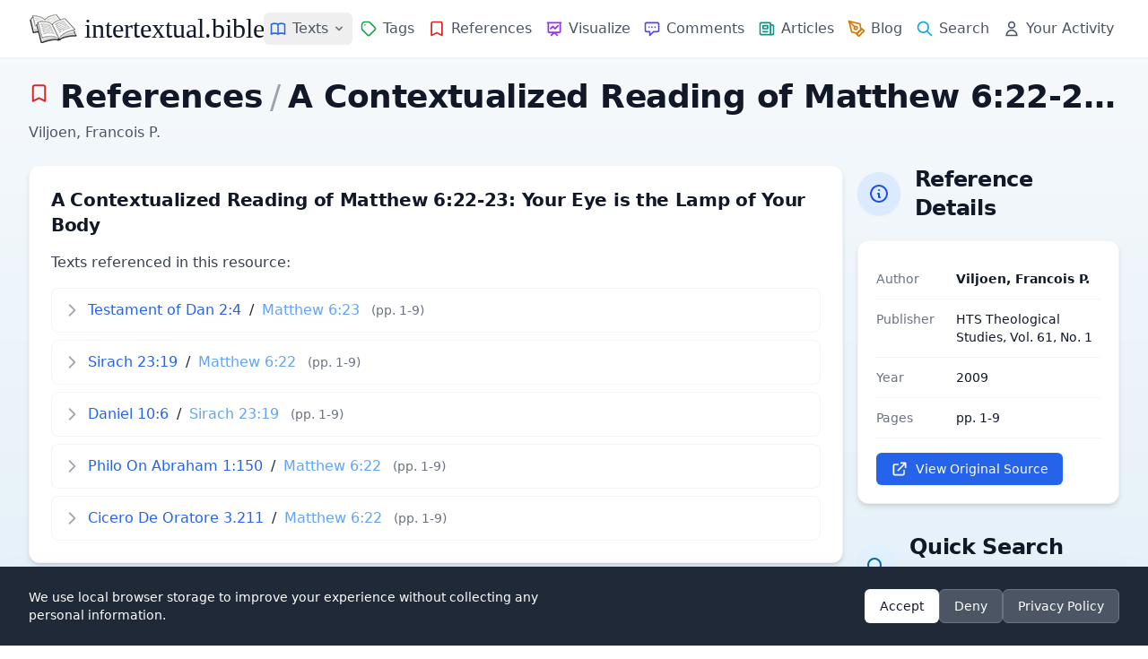

--- FILE ---
content_type: text/html
request_url: https://intertextual.bible/reference/a-contextualized-reading-of-matthew-622-23-your-eye-is-the-lamp-of-your-body
body_size: 10290
content:
<!DOCTYPE html>
<html lang="en">

<head>
    <meta charset="UTF-8">
            <script async src="https://www.googletagmanager.com/gtag/js?id=G-7SPJWS8CP8"></script>

        <script>
            window.dataLayer = window.dataLayer || [];

            function gtag() {
                dataLayer.push(arguments);
            }
            gtag('js', new Date());
            gtag('config', 'G-7SPJWS8CP8');
        </script>
    
    <!-- reference schema -->
<script type="application/ld+json">
{
  "@context": "https://schema.org",
  "@type": "Article",
  "@id": "https://intertextual.bible/index.php/reference/a-contextualized-reading-of-matthew-622-23-your-eye-is-the-lamp-of-your-body#article",
  "url": "https://intertextual.bible/index.php/reference/a-contextualized-reading-of-matthew-622-23-your-eye-is-the-lamp-of-your-body",
  "name": "A Contextualized Reading of Matthew 6:22-23: Your Eye is the Lamp of Your Body",
  "headline": "A Contextualized Reading of Matthew 6:22-23: Your Eye is the Lamp of Your Body",
  "author": {
    "@type": "Person",
    "name": "Viljoen, Francois P."
  },
  "publisher": {
    "@type": "Organization",
    "name": "HTS Theological Studies, Vol. 61, No. 1"
  },
  "datePublished": "2009-01-01",
  "isPartOf": {
    "@id": "https://intertextual.bible/#website"
  }
}
</script>
    
    <!-- website and organization schema -->
    <script type="application/ld+json" class="yoast-schema-graph">
        {
           "@context":"https://schema.org",
           "@graph":[
              {
                 "@type":"WebSite",
                 "@id":"https://intertextual.bible/#website",
                 "url":"https://intertextual.bible/",
                 "name":"intertextual.bible",
                 "description":"Exploring intertextuality and the literary relationships between the Hebrew Bible, Septuagint, Dead Sea Scrolls, Pseudepigrapha, Deuterocanon, Classical literature, New Testament, Targums, Rabbinic material, early Christian material, and related writings.",
                 "inLanguage":"en-US"
              },
              {
                 "@type":"WebPage",
                 "@id":"https://intertextual.bible/index.php/reference/a-contextualized-reading-of-matthew-622-23-your-eye-is-the-lamp-of-your-body#webpage",
                 "url":"https://intertextual.bible/index.php/reference/a-contextualized-reading-of-matthew-622-23-your-eye-is-the-lamp-of-your-body/",
                 "name":"intertextual.bible | A Contextualized Reading of Matthew 6:22-23: Your Eye is the Lamp of Your Body - Reference",
                 "isPartOf":{
                    "@id":"https://intertextual.bible/#website"
                 },
                 "description":"Biblical Intertextuality | A Contextualized Reading of Matthew 6:22-23: Your Eye is the Lamp of Your Body - Reference",
                 "inLanguage":"en-US",
                 "potentialAction":[
                    {
                       "@type":"ReadAction",
                       "target":[
                          "https://intertextual.bible/index.php/reference/a-contextualized-reading-of-matthew-622-23-your-eye-is-the-lamp-of-your-body/"
                       ]
                    }
                 ]
              }
           ]
        }
    </script>

    <script type="application/ld+json">
        {
          "@context" : "https://schema.org",
          "@type" : "Organization",
          "@id": "https://intertextual.bible/#organization",
          "name" : "intertextual.bible",
          "url" : "https://intertextual.bible",
          "logo": {
            "@type": "ImageObject",
            "url": "https://intertextual.bible/images/intertextual-bible-logo.png",
            "width": 60,
            "height": 60
          },
          "sameAs" : [
            "https://twitter.com/intertextbible",
            "https://www.facebook.com/people/intertextualbible/100087527915578/",
            "https://www.instagram.com/intertextual.bible/",
            "https://bsky.app/profile/intertextbible.bsky.social"
          ]
        }
    </script>

    <link rel="apple-touch-icon" sizes="57x57" href="/images/apple-icon-57x57.png">
    <link rel="apple-touch-icon" sizes="60x60" href="/images/apple-icon-60x60.png">
    <link rel="apple-touch-icon" sizes="72x72" href="/images/apple-icon-72x72.png">
    <link rel="apple-touch-icon" sizes="76x76" href="/images/apple-icon-76x76.png">
    <link rel="apple-touch-icon" sizes="114x114" href="/images/apple-icon-114x114.png">
    <link rel="apple-touch-icon" sizes="120x120" href="/images/apple-icon-120x120.png">
    <link rel="apple-touch-icon" sizes="144x144" href="/images/apple-icon-144x144.png">
    <link rel="apple-touch-icon" sizes="152x152" href="/images/apple-icon-152x152.png">
    <link rel="apple-touch-icon" sizes="180x180" href="/images/apple-icon-180x180.png">
    <link rel="icon" type="image/png" sizes="192x192" href="/images/android-icon-192x192.png">
    <link rel="icon" type="image/png" sizes="32x32" href="/images/favicon-32x32.png">
    <link rel="icon" type="image/png" sizes="96x96" href="/images/favicon-96x96.png">
    <link rel="icon" type="image/png" sizes="16x16" href="/images/favicon-16x16.png">
    <link rel="manifest" href="/manifest.json">

    <link rel="alternate" type="application/rss+xml" href="https://intertextual.bible/rss/intertexts" title="intertextual.bible">
    <link rel="alternate" type="application/rss+xml" href="https://intertextual.bible/rss/articles" title="intertextual.bible - Articles">

    
    <meta name="msapplication-TileColor" content="#ffffff">
    <meta name="msapplication-TileImage" content="/images/ms-icon-144x144.png">
    <meta name="theme-color" content="#ffffff">

    <!-- PWA meta tags -->
    <meta name="mobile-web-app-capable" content="yes">
    <meta name="apple-mobile-web-app-status-bar-style" content="black">
    <meta name="apple-mobile-web-app-title" content="Intertextual Bible">

    <meta name="description" content="Resource: A Contextualized Reading of Matthew 6:22-23: Your Eye is the Lamp of Your Body by Viljoen, Francois P.">
    <meta name="keywords" content="Intertextuality, Hebrew Bible, Septuagint, Dead Sea Scrolls, Pseudepigrapha, Deuterocanon, New Testament, Targum, Rabbinic, early Christian, Literature">
    <meta name="viewport" content="width=device-width, initial-scale=1.0, shrink-to-fit=no">
    <meta name="csrf-token" content="kadW4TuMUH6DgFfXbY2IYkGrVf3Pfw8pXCA6ONtx">
    <link rel="canonical" href="https://intertextual.bible/index.php/reference/a-contextualized-reading-of-matthew-622-23-your-eye-is-the-lamp-of-your-body">

    <!-- Page-specific Open Graph tags -->
        
        <!-- Open Graph / Facebook (defaults) -->
    <meta property="og:type" content="website">
    <meta property="og:url" content="https://intertextual.bible/index.php/reference/a-contextualized-reading-of-matthew-622-23-your-eye-is-the-lamp-of-your-body">
    <meta property="og:title" content="intertextual.bible | A Contextualized Reading of Matthew 6:22-23: Your Eye is the Lamp of Your Body - Reference">
    <meta property="og:description" content="Resource: A Contextualized Reading of Matthew 6:22-23: Your Eye is the Lamp of Your Body by Viljoen, Francois P.">
    <meta property="og:image" content="https://intertextual.bible/images/ms-icon-310x310.png">
    
    <!-- Twitter -->
    <meta property="twitter:card" content="summary">
    <meta property="twitter:url" content="https://intertextual.bible/index.php/reference/a-contextualized-reading-of-matthew-622-23-your-eye-is-the-lamp-of-your-body">
    <meta property="twitter:title" content="intertextual.bible | A Contextualized Reading of Matthew 6:22-23: Your Eye is the Lamp of Your Body - Reference">
    <meta property="twitter:description" content="Resource: A Contextualized Reading of Matthew 6:22-23: Your Eye is the Lamp of Your Body by Viljoen, Francois P.">
    <meta property="twitter:image" content="https://intertextual.bible/images/ms-icon-310x310.png">

    <title>intertextual.bible | A Contextualized Reading of Matthew 6:22-23: Your Eye is the Lamp of Your Body - Reference</title>

    <link rel="preload" as="style" href="https://intertextual.bible/build/assets/app-f91b1701.css" /><link rel="stylesheet" href="https://intertextual.bible/build/assets/app-f91b1701.css" />    
</head>

<body class="antialiased text-gray-800 min-h-screen flex flex-col">
    <div class="flex-grow flex flex-col">
        <!-- Header -->
        <header class="bg-white shadow-sm sticky top-0 z-50 rounded-none flex flex-col">
            
            <div class="w-full max-w-[1440px] mx-auto px-4 sm:px-6 lg:px-8">
                <div class="flex justify-between h-16">
                    <!-- Logo and brand -->
                    <div class="flex items-center">
                        <a href="/" class="flex-shrink-0 flex items-center hover:no-underline">
                            <img class="h-8 w-auto" src="https://intertextual.bible/images/intertextual-bible-logo.png" alt="Intertextual Bible" width="54" height="32">
                            <span class="ml-2 text-3xl text-gray-900 logo-text">intertextual.bible</span>
                        </a>
                    </div>

                    <div class="hidden md:flex items-center justify-end space-x-4 flex-1">
                        <!-- Navigation links -->
                        <nav class="flex md:space-x-0 lg:space-x-0 xl:space-x-0.5 items-center">
                            <!-- Texts Dropdown -->
                            <div class="relative">
                                <button type="button" id="desktop-texts-button" class="nav-link flex items-center hover:text-primary-600" title="Texts">
                                    <svg xmlns="http://www.w3.org/2000/svg" class="h-5 w-5 md:mr-0 xl:mr-1.5 text-blue-600" fill="none" viewBox="0 0 24 24" stroke="currentColor">
                                        <path stroke-linecap="round" stroke-linejoin="round" stroke-width="2" d="M12 6.253v13m0-13C10.832 5.477 9.246 5 7.5 5S4.168 5.477 3 6.253v13C4.168 18.477 5.754 18 7.5 18s3.332.477 4.5 1.253m0-13C13.168 5.477 14.754 5 16.5 5c1.747 0 3.332.477 4.5 1.253v13C19.832 18.477 18.247 18 16.5 18c-1.746 0-3.332.477-4.5 1.253" />
                                    </svg>
                                    <span class="hidden xl:inline">Texts</span>
                                    <svg id="desktop-texts-arrow" class="ml-1 h-4 w-4 text-gray-500" xmlns="http://www.w3.org/2000/svg" viewBox="0 0 20 20" fill="currentColor">
                                        <path fill-rule="evenodd" d="M5.293 7.293a1 1 0 011.414 0L10 10.586l3.293-3.293a1 1 0 111.414 1.414l-4 4a1 1 0 01-1.414 0l-4-4a1 1 0 010-1.414z" clip-rule="evenodd" />
                                    </svg>
                                </button>
                                
                                <!-- Dropdown menu -->
                                <div id="desktop-texts-dropdown" class="absolute left-0 mt-1 z-10 w-96 origin-top-left rounded-md bg-white shadow-lg ring-1 ring-black ring-opacity-5 focus:outline-none hidden">
                                    <div class="p-3 md:p-4 grid grid-cols-2 gap-1 md:gap-2">
                                        <a href="https://intertextual.bible/group/ancient-near-east" class="flex items-center text-gray-600 hover:text-primary-600 hover:bg-primary-50 px-3 py-2.5 text-sm rounded-md">
                                            <img src="https://intertextual.bible/images/ancient-near-east.svg" class="h-5 w-5 mr-2 text-blue-600" style="filter: invert(29%) sepia(93%) saturate(1424%) hue-rotate(201deg) brightness(95%) contrast(96%);" alt="Ancient Near East" loading="lazy">
                                            Ancient Near East
                                        </a>
                                        <a href="https://intertextual.bible/group/hebrew-bible" class="flex items-center text-gray-600 hover:text-primary-600 hover:bg-primary-50 px-3 py-2.5 text-sm rounded-md">
                                            <img src="https://intertextual.bible/images/hebrew-bible.svg" class="h-5 w-5 mr-2 text-blue-600" style="filter: invert(29%) sepia(93%) saturate(1424%) hue-rotate(201deg) brightness(95%) contrast(96%);" alt="Hebrew Bible" loading="lazy">
                                            Hebrew Bible
                                        </a>
                                        <a href="https://intertextual.bible/group/samaritan" class="flex items-center text-gray-600 hover:text-primary-600 hover:bg-primary-50 px-3 py-2.5 text-sm rounded-md">
                                            <img src="https://intertextual.bible/images/samaritan.svg" class="h-5 w-5 mr-2 text-blue-600" style="filter: invert(29%) sepia(93%) saturate(1424%) hue-rotate(201deg) brightness(95%) contrast(96%);" alt="Samaritan" loading="lazy">
                                            Samaritan
                                        </a>
                                        <a href="https://intertextual.bible/group/septuagint" class="flex items-center text-gray-600 hover:text-primary-600 hover:bg-primary-50 px-3 py-2.5 text-sm rounded-md">
                                            <img src="https://intertextual.bible/images/septuagint.svg" class="h-6 w-6 mr-2 -ml-0.5 text-blue-600" style="filter: invert(29%) sepia(93%) saturate(1424%) hue-rotate(201deg) brightness(95%) contrast(96%);" alt="Septuagint" loading="lazy">
                                            Septuagint
                                        </a>
                                        <a href="https://intertextual.bible/group/dead-sea-scrolls" class="flex items-center text-gray-600 hover:text-primary-600 hover:bg-primary-50 px-3 py-2.5 text-sm rounded-md">
                                            <svg xmlns="http://www.w3.org/2000/svg" class="h-5 w-5 mr-2 text-blue-600" fill="none" viewBox="0 0 24 24" stroke="currentColor">
                                                <path stroke-linecap="round" stroke-linejoin="round" stroke-width="2" d="M8 5v14a1 1 0 001 1h6a1 1 0 001-1V5a1 1 0 00-1-1h-1M8 5a1 1 0 011-1h1m0 0V2m0 2h4a1 1 0 011 1v1M8 5h1M7 19h10M12 5v4M10 9h4" />
                                            </svg>
                                            Dead Sea Scrolls
                                        </a>
                                        <a href="https://intertextual.bible/group/deuterocanon" class="flex items-center text-gray-600 hover:text-primary-600 hover:bg-primary-50 px-3 py-2.5 text-sm rounded-md">
                                            <img src="https://intertextual.bible/images/deuterocanon.svg" class="h-5 w-5 mr-2 text-blue-600" style="filter: invert(29%) sepia(93%) saturate(1424%) hue-rotate(201deg) brightness(95%) contrast(96%);" alt="Deuterocanon" loading="lazy">
                                            Deuterocanon
                                        </a>
                                        <a href="https://intertextual.bible/group/pseudepigrapha" class="flex items-center text-gray-600 hover:text-primary-600 hover:bg-primary-50 px-3 py-2.5 text-sm rounded-md">
                                            <svg xmlns="http://www.w3.org/2000/svg" class="h-5 w-5 mr-2 text-blue-600" fill="none" viewBox="0 0 24 24" stroke="currentColor">
                                                <path stroke-linecap="round" stroke-linejoin="round" stroke-width="2" d="M8 14v3m4-3v3m4-3v3M3 21h18M3 10h18M3 7l9-4 9 4M4 10h16v11H4V10z" />
                                            </svg>
                                            Pseudepigrapha
                                        </a>
                                        <a href="https://intertextual.bible/group/classical" class="flex items-center text-gray-600 hover:text-primary-600 hover:bg-primary-50 px-3 py-2.5 text-sm rounded-md">
                                            <img src="https://intertextual.bible/images/classical.svg" class="h-5 w-5 mr-2 text-blue-600" style="filter: invert(29%) sepia(93%) saturate(1424%) hue-rotate(201deg) brightness(95%) contrast(96%);" alt="Classical" loading="lazy">
                                            Classical
                                        </a>
                                        <a href="https://intertextual.bible/group/new-testament" class="flex items-center text-gray-600 hover:text-primary-600 hover:bg-primary-50 px-3 py-2.5 text-sm rounded-md">
                                            <svg xmlns="http://www.w3.org/2000/svg" class="h-5 w-5 mr-2 text-blue-600" fill="none" viewBox="0 0 24 24" stroke="currentColor">
                                                <path stroke-linecap="round" stroke-linejoin="round" stroke-width="2" d="M12 4v16M8 8h8" />
                                            </svg>
                                            New Testament
                                        </a>
                                        <a href="https://intertextual.bible/group/targum" class="flex items-center text-gray-600 hover:text-primary-600 hover:bg-primary-50 px-3 py-2.5 text-sm rounded-md">
                                            <img src="https://intertextual.bible/images/targum.svg" class="h-5 w-5 mr-2 text-blue-600" style="filter: invert(29%) sepia(93%) saturate(1424%) hue-rotate(201deg) brightness(95%) contrast(96%);" alt="Targum" loading="lazy">
                                            Targum
                                        </a>
                                        <a href="https://intertextual.bible/group/early-christian" class="flex items-center text-gray-600 hover:text-primary-600 hover:bg-primary-50 px-3 py-2.5 text-sm rounded-md">
                                            <img src="https://intertextual.bible/images/patristic.svg" class="h-5 w-5 mr-2 text-blue-600" style="filter: invert(29%) sepia(93%) saturate(1424%) hue-rotate(201deg) brightness(95%) contrast(96%);" alt="Early Christian" loading="lazy">
                                            Early Christian
                                        </a>
                                        <a href="https://intertextual.bible/group/rabbinic" class="flex items-center text-gray-600 hover:text-primary-600 hover:bg-primary-50 px-3 py-2.5 text-sm rounded-md">
                                            <img src="https://intertextual.bible/images/rabbinic.svg" class="h-5 w-5 mr-2 text-blue-600" style="filter: invert(29%) sepia(93%) saturate(1424%) hue-rotate(201deg) brightness(95%) contrast(96%);" alt="Rabbinic" loading="lazy">
                                            Rabbinic
                                        </a>
                                    </div>
                                </div>
                            </div>
                            
                            <a href="https://intertextual.bible/tags" class="nav-link flex items-center " title="Tags">
                                <svg xmlns="http://www.w3.org/2000/svg" class="h-5 w-5 md:mr-0 xl:mr-1.5 text-green-600" fill="none" viewBox="0 0 24 24" stroke="currentColor">
                                    <path stroke-linecap="round" stroke-linejoin="round" stroke-width="2" d="M7 7h.01M7 3h5c.512 0 1.024.195 1.414.586l7 7a2 2 0 010 2.828l-7 7a2 2 0 01-2.828 0l-7-7A1.994 1.994 0 013 12V7a4 4 0 014-4z" />
                                </svg>
                                <span class="hidden xl:inline">Tags</span>
                            </a>
                            <a href="https://intertextual.bible/references/title" class="nav-link flex items-center " title="References">
                                <svg xmlns="http://www.w3.org/2000/svg" class="h-5 w-5 md:mr-0 xl:mr-1.5 text-red-600" fill="none" viewBox="0 0 24 24" stroke="currentColor">
                                    <path stroke-linecap="round" stroke-linejoin="round" stroke-width="2" d="M5 5a2 2 0 012-2h10a2 2 0 012 2v16l-7-3.5L5 21V5z" />
                                </svg>
                                <span class="hidden xl:inline">References</span>
                            </a>
                            <a href="https://intertextual.bible/visualization" class="nav-link flex items-center " title="Visualize">
                                <svg xmlns="http://www.w3.org/2000/svg" class="h-5 w-5 md:mr-0 xl:mr-1.5 text-purple-600" fill="none" viewBox="0 0 24 24" stroke="currentColor">
                                    <path stroke-linecap="round" stroke-linejoin="round" stroke-width="2" d="M7 12l3-3 3 3 4-4M8 21l4-4 4 4M3 4h18M4 4h16v12a1 1 0 01-1 1H5a1 1 0 01-1-1V4z" />
                                </svg>
                                <span class="hidden xl:inline">Visualize</span>
                            </a>
                            <a href="https://intertextual.bible/comments" class="nav-link flex items-center " title="Comments">
                                <svg xmlns="http://www.w3.org/2000/svg" class="h-5 w-5 md:mr-0 xl:mr-1.5 text-indigo-600" fill="none" viewBox="0 0 24 24" stroke="currentColor">
                                    <path stroke-linecap="round" stroke-linejoin="round" stroke-width="2" d="M8 10h.01M12 10h.01M16 10h.01M9 16H5a2 2 0 01-2-2V6a2 2 0 012-2h14a2 2 0 012 2v8a2 2 0 01-2 2h-5l-5 5v-5z" />
                                </svg>
                                <span class="hidden xl:inline">Comments</span>
                            </a>
                            <a href="https://intertextual.bible/articles" class="nav-link flex items-center " title="Articles">
                                <svg xmlns="http://www.w3.org/2000/svg" class="h-5 w-5 md:mr-0 xl:mr-1.5 text-teal-600" fill="none" viewBox="0 0 24 24" stroke="currentColor">
                                    <path stroke-linecap="round" stroke-linejoin="round" stroke-width="2" d="M19 20H5a2 2 0 01-2-2V6a2 2 0 012-2h10a2 2 0 012 2v1m2 13a2 2 0 01-2-2V7m2 13a2 2 0 002-2V9a2 2 0 00-2-2h-2m-4-3H9M7 16h6M7 8h6v4H7V8z" />
                                </svg>
                                <span class="hidden xl:inline">Articles</span>
                            </a>
                            <a href="https://intertextualbible.substack.com" target="_blank" class="nav-link flex items-center" title="Blog">
                                <svg xmlns="http://www.w3.org/2000/svg" class="h-5 w-5 md:mr-0 xl:mr-1.5 text-amber-600" fill="none" viewBox="0 0 24 24" stroke="currentColor" stroke-width="2" stroke-linecap="round" stroke-linejoin="round">
                                  <path d="M12 19l7-7 3 3-7 7-3-3z"/>
                                  <path d="M18 13l-1.5-7.5L2 2l3.5 14.5L13 18l5-5z"/>
                                  <path d="M2 2l7.586 7.586"/>
                                  <circle cx="11" cy="11" r="2"/>
                                </svg>
                                <span class="hidden xl:inline">Blog</span>
                            </a>
                            <a href="https://intertextual.bible/search" class="nav-link flex items-center " title="Search">
                                <svg xmlns="http://www.w3.org/2000/svg" class="h-5 w-5 md:mr-0 xl:mr-1.5 text-primary-500" fill="none" viewBox="0 0 24 24" stroke="currentColor">
                                    <path stroke-linecap="round" stroke-linejoin="round" stroke-width="2" d="M21 21l-6-6m2-5a7 7 0 11-14 0 7 7 0 0114 0z" />
                                </svg>
                                <span class="hidden xl:inline">Search</span>
                            </a>
                            <a href="https://intertextual.bible/your-activity" class="nav-link flex items-center " title="Your Activity">
                                <svg xmlns="http://www.w3.org/2000/svg" class="h-5 w-5 md:mr-0 xl:mr-1.5 text-gray-600" fill="none" viewBox="0 0 24 24" stroke="currentColor">
                                    <path stroke-linecap="round" stroke-linejoin="round" stroke-width="2" d="M16 7a4 4 0 11-8 0 4 4 0 018 0zM12 14a7 7 0 00-7 7h14a7 7 0 00-7-7z" />
                                </svg>
                                <span class="hidden xl:inline whitespace-nowrap">Your Activity</span>
                            </a>
                        </nav>
                    </div>

                    <!-- Mobile menu button -->
                    <div class="flex items-center md:hidden">
                        <button type="button" id="mobile-menu-button"
                            class="inline-flex items-center justify-center p-2 rounded-md text-gray-500 hover:text-gray-700 hover:bg-gray-100 focus:outline-none"
                            aria-controls="mobile-menu" aria-expanded="false">
                            <span class="sr-only">Open main menu</span>
                            <svg xmlns="http://www.w3.org/2000/svg" class="h-6 w-6" fill="none" viewBox="0 0 24 24" stroke="currentColor">
                                <path stroke-linecap="round" stroke-linejoin="round" stroke-width="2" d="M4 6h16M4 12h16M4 18h16" />
                            </svg>
                        </button>
                    </div>
                </div>
            </div>

            <!-- Mobile menu, show/hide based on menu state -->
            <div class="hidden md:hidden" id="mobile-menu">
                <div class="pt-2 pb-3 space-y-1 px-4">
                    <a href="https://intertextual.bible/texts" class="nav-link block ">
                        <svg xmlns="http://www.w3.org/2000/svg" class="h-5 w-5 inline mr-2 text-blue-600" fill="none" viewBox="0 0 24 24" stroke="currentColor">
                            <path stroke-linecap="round" stroke-linejoin="round" stroke-width="2" d="M12 6.253v13m0-13C10.832 5.477 9.246 5 7.5 5S4.168 5.477 3 6.253v13C4.168 18.477 5.754 18 7.5 18s3.332.477 4.5 1.253m0-13C13.168 5.477 14.754 5 16.5 5c1.747 0 3.332.477 4.5 1.253v13C19.832 18.477 18.247 18 16.5 18c-1.746 0-3.332.477-4.5 1.253" />
                        </svg>
                        Texts
                    </a>
                    
                    <a href="https://intertextual.bible/tags" class="nav-link block ">
                        <svg xmlns="http://www.w3.org/2000/svg" class="h-5 w-5 inline mr-2 text-green-600" fill="none" viewBox="0 0 24 24" stroke="currentColor">
                            <path stroke-linecap="round" stroke-linejoin="round" stroke-width="2" d="M7 7h.01M7 3h5c.512 0 1.024.195 1.414.586l7 7a2 2 0 010 2.828l-7 7a2 2 0 01-2.828 0l-7-7A1.994 1.994 0 013 12V7a4 4 0 014-4z" />
                        </svg>
                        Tags
                    </a>
                    <a href="https://intertextual.bible/references/title" class="nav-link block ">
                        <svg xmlns="http://www.w3.org/2000/svg" class="h-5 w-5 inline mr-2 text-red-600" fill="none" viewBox="0 0 24 24" stroke="currentColor">
                            <path stroke-linecap="round" stroke-linejoin="round" stroke-width="2" d="M5 5a2 2 0 012-2h10a2 2 0 012 2v16l-7-3.5L5 21V5z" />
                        </svg>
                        References
                    </a>
                    <a href="https://intertextual.bible/visualization" class="nav-link block ">
                        <svg xmlns="http://www.w3.org/2000/svg" class="h-5 w-5 inline mr-2 text-purple-600" fill="none" viewBox="0 0 24 24" stroke="currentColor">
                            <path stroke-linecap="round" stroke-linejoin="round" stroke-width="2" d="M7 12l3-3 3 3 4-4M8 21l4-4 4 4M3 4h18M4 4h16v12a1 1 0 01-1 1H5a1 1 0 01-1-1V4z" />
                        </svg>
                        Visualize
                    </a>
                    <a href="https://intertextual.bible/comments" class="nav-link block ">
                        <svg xmlns="http://www.w3.org/2000/svg" class="h-5 w-5 inline mr-2 text-indigo-600" fill="none" viewBox="0 0 24 24" stroke="currentColor">
                            <path stroke-linecap="round" stroke-linejoin="round" stroke-width="2" d="M8 10h.01M12 10h.01M16 10h.01M9 16H5a2 2 0 01-2-2V6a2 2 0 012-2h14a2 2 0 012 2v8a2 2 0 01-2 2h-5l-5 5v-5z" />
                        </svg>
                        Comments
                    </a>
                    <a href="https://intertextual.bible/articles" class="nav-link block ">
                        <svg xmlns="http://www.w3.org/2000/svg" class="h-5 w-5 inline mr-2 text-teal-600" fill="none" viewBox="0 0 24 24" stroke="currentColor">
                            <path stroke-linecap="round" stroke-linejoin="round" stroke-width="2" d="M19 20H5a2 2 0 01-2-2V6a2 2 0 012-2h10a2 2 0 012 2v1m2 13a2 2 0 01-2-2V7m2 13a2 2 0 002-2V9a2 2 0 00-2-2h-2m-4-3H9M7 16h6M7 8h6v4H7V8z" />
                        </svg>
                        Articles
                    </a>
                    <a href="https://intertextualbible.substack.com" target="_blank" class="nav-link block">
                        <svg xmlns="http://www.w3.org/2000/svg" class="h-5 w-5 inline mr-2 text-amber-600" fill="none" viewBox="0 0 24 24" stroke="currentColor" stroke-width="2" stroke-linecap="round" stroke-linejoin="round">
                          <path d="M12 19l7-7 3 3-7 7-3-3z"/>
                          <path d="M18 13l-1.5-7.5L2 2l3.5 14.5L13 18l5-5z"/>
                          <path d="M2 2l7.586 7.586"/>
                          <circle cx="11" cy="11" r="2"/>
                        </svg>
                        Blog
                    </a>

                    <a href="https://intertextual.bible/search" class="nav-link block ">
                        <svg xmlns="http://www.w3.org/2000/svg" class="h-5 w-5 inline mr-2 text-primary-500" fill="none" viewBox="0 0 24 24" stroke="currentColor">
                            <path stroke-linecap="round" stroke-linejoin="round" stroke-width="2" d="M21 21l-6-6m2-5a7 7 0 11-14 0 7 7 0 0114 0z" />
                        </svg>
                        Search
                    </a>
                    <a href="https://intertextual.bible/your-activity" class="nav-link block ">
                        <svg xmlns="http://www.w3.org/2000/svg" class="h-5 w-5 inline mr-2 text-gray-600" fill="none" viewBox="0 0 24 24" stroke="currentColor">
                            <path stroke-linecap="round" stroke-linejoin="round" stroke-width="2" d="M16 7a4 4 0 11-8 0 4 4 0 018 0zM12 14a7 7 0 00-7 7h14a7 7 0 00-7-7z" />
                        </svg>
                        Your Activity
                    </a>
                </div>
            </div>
        </header>

        <!-- Main content -->
        <main class="flex-grow w-full max-w-[1440px] mx-auto px-4 sm:px-6 lg:px-8 py-6">
            <div class="w-full">
    <!-- Page Header -->
    <div class="mb-6">
        <div class="flex items-baseline mb-2">
            <svg xmlns="http://www.w3.org/2000/svg" class="h-8 w-8 mr-3 text-red-600" fill="none" viewBox="0 0 24 24" stroke="currentColor">
                <path stroke-linecap="round" stroke-linejoin="round" stroke-width="2" d="M5 5a2 2 0 012-2h10a2 2 0 012 2v16l-7-3.5L5 21V5z" />
            </svg>
            <a href="/references" class="text-3xl md:text-4xl font-bold text-gray-900 hover:text-red-700">
                References
            </a>
            <span class="mx-2 text-3xl md:text-4xl flex-shrink-0 text-gray-400">/</span>
            <h1 class="text-3xl md:text-4xl font-bold text-gray-900 truncate overflow-hidden">
                                    A Contextualized Reading of Matthew 6:22-23: Your Eye is the...
                            </h1>
        </div>
        <p class="text-gray-600">Viljoen, Francois P.</p>
    </div>
    
    <!-- Content Grid -->
    <div class="grid grid-cols-1 lg:grid-cols-4 gap-4 md:gap-4 mb-8 md:mb-10">
        <!-- Main Column - spans 3 columns on large screens -->
        <div class="lg:col-span-3">
                        
            <!-- Main Card -->
            <div class="bg-white shadow-md rounded-xl p-6 border border-gray-100">
                <h2 class="text-xl font-bold text-gray-900 mb-4">A Contextualized Reading of Matthew 6:22-23: Your Eye is the Lamp of Your Body</h2>
                <p class="text-gray-700 font-medium mb-4">Texts referenced in this resource:</p>

                <div class="space-y-2">
                                            <div class="p-3 border border-gray-100 rounded-lg hover:border-blue-200 hover:bg-blue-50 transition duration-300">
                            <a href="/text/testament-of-dan-2.4-matthew-6.23" class="flex">
                                <svg xmlns="http://www.w3.org/2000/svg" class="h-5 w-5 text-gray-400 mr-2 mt-0.5 flex-shrink-0" fill="none" viewBox="0 0 24 24" stroke="currentColor">
                                    <path stroke-linecap="round" stroke-linejoin="round" stroke-width="2" d="M9 5l7 7-7 7" />
                                </svg>
                                <div>
                                    <span class="text-blue-600 hover:underline">
                                                                                    <span class="text-blue-600">
                                                Testament of Dan 2:4
                                            </span>
                                                                                            <span class="text-gray-800 mx-1">/</span>
                                                                                                                                <span class="text-blue-400">
                                                Matthew 6:23
                                            </span>
                                                                                                                        </span>
                                                                            <span class="text-sm text-gray-500 ml-2">
                                            (pp. 1-9)
                                        </span>
                                                                    </div>
                            </a>
                        </div>
                                            <div class="p-3 border border-gray-100 rounded-lg hover:border-blue-200 hover:bg-blue-50 transition duration-300">
                            <a href="/text/sirach-23.19-matthew-6.22" class="flex">
                                <svg xmlns="http://www.w3.org/2000/svg" class="h-5 w-5 text-gray-400 mr-2 mt-0.5 flex-shrink-0" fill="none" viewBox="0 0 24 24" stroke="currentColor">
                                    <path stroke-linecap="round" stroke-linejoin="round" stroke-width="2" d="M9 5l7 7-7 7" />
                                </svg>
                                <div>
                                    <span class="text-blue-600 hover:underline">
                                                                                    <span class="text-blue-600">
                                                Sirach 23:19
                                            </span>
                                                                                            <span class="text-gray-800 mx-1">/</span>
                                                                                                                                <span class="text-blue-400">
                                                Matthew 6:22
                                            </span>
                                                                                                                        </span>
                                                                            <span class="text-sm text-gray-500 ml-2">
                                            (pp. 1-9)
                                        </span>
                                                                    </div>
                            </a>
                        </div>
                                            <div class="p-3 border border-gray-100 rounded-lg hover:border-blue-200 hover:bg-blue-50 transition duration-300">
                            <a href="/text/daniel-10.6-sirach-23.19" class="flex">
                                <svg xmlns="http://www.w3.org/2000/svg" class="h-5 w-5 text-gray-400 mr-2 mt-0.5 flex-shrink-0" fill="none" viewBox="0 0 24 24" stroke="currentColor">
                                    <path stroke-linecap="round" stroke-linejoin="round" stroke-width="2" d="M9 5l7 7-7 7" />
                                </svg>
                                <div>
                                    <span class="text-blue-600 hover:underline">
                                                                                    <span class="text-blue-600">
                                                Daniel 10:6
                                            </span>
                                                                                            <span class="text-gray-800 mx-1">/</span>
                                                                                                                                <span class="text-blue-400">
                                                Sirach 23:19
                                            </span>
                                                                                                                        </span>
                                                                            <span class="text-sm text-gray-500 ml-2">
                                            (pp. 1-9)
                                        </span>
                                                                    </div>
                            </a>
                        </div>
                                            <div class="p-3 border border-gray-100 rounded-lg hover:border-blue-200 hover:bg-blue-50 transition duration-300">
                            <a href="/text/philo-on-abraham-1.150-matthew-6.22" class="flex">
                                <svg xmlns="http://www.w3.org/2000/svg" class="h-5 w-5 text-gray-400 mr-2 mt-0.5 flex-shrink-0" fill="none" viewBox="0 0 24 24" stroke="currentColor">
                                    <path stroke-linecap="round" stroke-linejoin="round" stroke-width="2" d="M9 5l7 7-7 7" />
                                </svg>
                                <div>
                                    <span class="text-blue-600 hover:underline">
                                                                                    <span class="text-blue-600">
                                                Philo On Abraham 1:150
                                            </span>
                                                                                            <span class="text-gray-800 mx-1">/</span>
                                                                                                                                <span class="text-blue-400">
                                                Matthew 6:22
                                            </span>
                                                                                                                        </span>
                                                                            <span class="text-sm text-gray-500 ml-2">
                                            (pp. 1-9)
                                        </span>
                                                                    </div>
                            </a>
                        </div>
                                            <div class="p-3 border border-gray-100 rounded-lg hover:border-blue-200 hover:bg-blue-50 transition duration-300">
                            <a href="/text/cicero-de-oratore-matthew-6.22" class="flex">
                                <svg xmlns="http://www.w3.org/2000/svg" class="h-5 w-5 text-gray-400 mr-2 mt-0.5 flex-shrink-0" fill="none" viewBox="0 0 24 24" stroke="currentColor">
                                    <path stroke-linecap="round" stroke-linejoin="round" stroke-width="2" d="M9 5l7 7-7 7" />
                                </svg>
                                <div>
                                    <span class="text-blue-600 hover:underline">
                                                                                    <span class="text-blue-600">
                                                Cicero De Oratore 3.211
                                            </span>
                                                                                            <span class="text-gray-800 mx-1">/</span>
                                                                                                                                <span class="text-blue-400">
                                                Matthew 6:22
                                            </span>
                                                                                                                        </span>
                                                                            <span class="text-sm text-gray-500 ml-2">
                                            (pp. 1-9)
                                        </span>
                                                                    </div>
                            </a>
                        </div>
                                    </div>
            </div>
        </div>
        
        <!-- Sidebar Column -->
        <div class="space-y-6 md:space-y-8">
            <!-- Reference Details Section -->
            <section>
                <div class="flex items-center mb-3 md:mb-5">
                    <span class="inline-flex items-center justify-center w-10 h-10 md:w-12 md:h-12 rounded-full bg-blue-100 text-blue-700 mr-3 md:mr-4 shadow-sm">
                        <svg xmlns="http://www.w3.org/2000/svg" class="h-6 w-6" fill="none" viewBox="0 0 24 24" stroke="currentColor">
                            <path stroke-linecap="round" stroke-linejoin="round" stroke-width="2" d="M13 16h-1v-4h-1m1-4h.01M21 12a9 9 0 11-18 0 9 9 0 0118 0z" />
                        </svg>
                    </span>
                    <div>
                        <h2 class="text-2xl font-bold text-gray-900">Reference Details</h2>
                    </div>
                </div>
                
                <div class="bg-white rounded-xl shadow-md overflow-hidden border border-gray-100">
                    <div class="p-4 md:p-5">
                        <dl class="divide-y divide-gray-100">
                            <div class="py-3 sm:grid sm:grid-cols-3 sm:gap-4">
                                <dt class="text-sm font-medium text-gray-500">Author</dt>
                                <dd class="mt-1 text-sm font-semibold text-gray-900 sm:col-span-2 sm:mt-0">Viljoen, Francois P.</dd>
                            </div>
                            <div class="py-3 sm:grid sm:grid-cols-3 sm:gap-4">
                                <dt class="text-sm font-medium text-gray-500">Publisher</dt>
                                <dd class="mt-1 text-sm text-gray-900 sm:col-span-2 sm:mt-0">HTS Theological Studies, Vol. 61, No. 1</dd>
                            </div>
                            <div class="py-3 sm:grid sm:grid-cols-3 sm:gap-4">
                                <dt class="text-sm font-medium text-gray-500">Year</dt>
                                <dd class="mt-1 text-sm text-gray-900 sm:col-span-2 sm:mt-0">2009</dd>
                            </div>
                                                        <div class="py-3 sm:grid sm:grid-cols-3 sm:gap-4">
                                <dt class="text-sm font-medium text-gray-500">Pages</dt>
                                <dd class="mt-1 text-sm text-gray-900 sm:col-span-2 sm:mt-0">pp. 1-9</dd>
                            </div>
                                                                                    <div class="pt-4 border-t border-gray-100">
                                <a target="_blank" href="http://www.scielo.org.za/scielo.php?script=sci_arttext&amp;pid=S0259-94222009000100023" 
                                   class="inline-flex items-center px-4 py-2 bg-blue-600 hover:bg-blue-800 text-white hover:text-white rounded-md text-sm font-medium shadow-sm transition duration-300"
                                   aria-label="View original reference source (opens in new window)">
                                    <svg xmlns="http://www.w3.org/2000/svg" class="h-5 w-5 mr-2" fill="none" viewBox="0 0 24 24" stroke="currentColor">
                                        <path stroke-linecap="round" stroke-linejoin="round" stroke-width="2" d="M10 6H6a2 2 0 00-2 2v10a2 2 0 002 2h10a2 2 0 002-2v-4M14 4h6m0 0v6m0-6L10 14" />
                                    </svg>
                                    View Original Source
                                </a>
                            </div>
                                                    </dl>
                    </div>
                </div>
            </section>
            
            <!-- Quick Search Section -->
            <section>
    <div class="flex items-center mb-3 md:mb-5">
        <span class="inline-flex items-center justify-center w-10 h-10 md:w-12 md:h-12 rounded-full bg-primary-100 text-primary-700 mr-3 md:mr-4 shadow-sm">
            <svg xmlns="http://www.w3.org/2000/svg" class="h-6 w-6" fill="none" viewBox="0 0 24 24" stroke="currentColor">
                <path stroke-linecap="round" stroke-linejoin="round" stroke-width="2" d="M21 21l-6-6m2-5a7 7 0 11-14 0 7 7 0 0114 0z" />
            </svg>
        </span>
        <div>
            <h2 class="text-2xl font-bold text-gray-900">Quick Search</h2>
            <p class="text-gray-600 text-sm mt-1">Find connections by text or reference</p>
        </div>
    </div>
    
    <div class="bg-white rounded-xl shadow-md overflow-hidden border border-gray-100 p-4">
        <div class="mb-4">
            <form method="post" action="https://intertextual.bible/search">
                <input type="hidden" name="_token" value="kadW4TuMUH6DgFfXbY2IYkGrVf3Pfw8pXCA6ONtx" autocomplete="off">                <div class="relative">
                    <input type="text" name="search" placeholder="Search..." 
                        class="w-full px-4 py-2.5 pl-10 bg-primary-50 border-2 border-primary-200 rounded-lg text-gray-800 focus:outline-none focus:ring-2 focus:ring-primary-500 focus:border-primary-300 transition duration-150" 
                        aria-label="Search intertextual references"
                        value=""
                        autocomplete="off">
                    <div class="absolute inset-y-0 left-0 pl-3 flex items-center pointer-events-none">
                        <svg xmlns="http://www.w3.org/2000/svg" class="h-5 w-5 text-primary-500" viewBox="0 0 20 20" fill="currentColor">
                            <path fill-rule="evenodd" d="M8 4a4 4 0 100 8a4 4 0 000-8zM2 8a6 6 0 1110.89 3.476l4.817 4.817a1 1 0 01-1.414 1.414l-4.816-4.816A6 6 0 012 8z" clip-rule="evenodd" />
                        </svg>
                    </div>
                </div>
                <div class="mt-3">
                    <button type="submit" class="w-full px-4 py-2 bg-primary-600 hover:bg-primary-700 text-white font-medium rounded-lg shadow-sm transition duration-150 flex items-center justify-center">
                        <svg xmlns="http://www.w3.org/2000/svg" class="h-5 w-5 mr-2" fill="none" viewBox="0 0 24 24" stroke="currentColor">
                            <path stroke-linecap="round" stroke-linejoin="round" stroke-width="2" d="M21 21l-6-6m2-5a7 7 0 11-14 0 7 7 0 0114 0z" />
                        </svg>
                        Search
                    </button>
                    <p class="text-xs text-gray-500 mt-2 text-center">Search texts, references, and tags</p>
                </div>
            </form>
        </div>
        
        <!-- Recent Search Terms for Quick Search -->
        <div id="quick-search-recent-container" class="mt-4 hidden">
            <div class="text-sm font-bold text-gray-700 mb-2">Recent searches</div>
            <div id="quick-search-recent-list" class="flex flex-wrap gap-2"></div>
        </div>
        
    </div>
</section>

            
            <!-- Quick Links Section -->
                    </div>
    </div>
</div>

        </main>

        <!-- Footer -->
        <footer class="bg-white border-t border-gray-200 py-6 rounded-none mt-auto">
            <div class="w-full max-w-[1440px] mx-auto px-4 sm:px-6 lg:px-8">
                <div class="flex flex-col items-center gap-5">
                    <!-- Social links -->
                    <div class="flex space-x-6">
                        <a href="https://bsky.app/profile/intertextualbible.bsky.social" target="_blank"
                            class="text-gray-500 hover:text-[#1185fe]" aria-label="Bluesky">
                            <svg xmlns="http://www.w3.org/2000/svg" class="h-6 w-6" fill="currentColor" viewBox="0 0 600 530">
                                <path d="m135.72 44.03c66.496 49.921 138.02 151.14 164.28 205.46 26.262-54.316 97.782-155.54 164.28-205.46 47.98-36.021 125.72-63.892 125.72 24.795 0 17.712-10.155 148.79-16.111 170.07-20.703 73.984-96.144 92.854-163.25 81.433 117.3 19.964 147.14 86.092 82.697 152.22-122.39 125.59-175.91-31.511-189.63-71.766-2.514-7.3797-3.6904-10.832-3.7077-7.8964-0.0174-2.9357-1.1937 0.51669-3.7077 7.8964-13.714 40.255-67.233 197.36-189.63 71.766-64.444-66.128-34.605-132.26 82.697-152.22-67.108 11.421-142.55-7.4491-163.25-81.433-5.9562-21.282-16.111-152.36-16.111-170.07 0-88.687 77.742-60.816 125.72-24.795z"/>
                            </svg>
                        </a>
                        <a href="https://twitter.com/intertextbible" target="_blank"
                            class="text-gray-500 hover:text-blue-500" aria-label="Twitter">
                            <svg xmlns="http://www.w3.org/2000/svg" class="h-6 w-6" fill="currentColor" viewBox="0 0 24 24">
                                <path d="M23.953 4.57a10 10 0 01-2.825.775 4.958 4.958 0 002.163-2.723c-.951.555-2.005.959-3.127 1.184a4.92 4.92 0 00-8.384 4.482C7.69 8.095 4.067 6.13 1.64 3.162a4.822 4.822 0 00-.666 2.475c0 1.71.87 3.213 2.188 4.096a4.904 4.904 0 01-2.228-.616v.06a4.923 4.923 0 003.946 4.827 4.996 4.996 0 01-2.212.085 4.936 4.936 0 004.604 3.417 9.867 9.867 0 01-6.102 2.105c-.39 0-.779-.023-1.17-.067a13.995 13.995 0 007.557 2.209c9.053 0 13.998-7.496 13.998-13.985 0-.21 0-.42-.015-.63A9.935 9.935 0 0024 4.59z"/>
                            </svg>
                        </a>
                        <a href="https://www.facebook.com/people/intertextualbible/100087527915578/" target="_blank"
                            class="text-gray-500 hover:text-blue-600" aria-label="Facebook">
                            <svg xmlns="http://www.w3.org/2000/svg" class="h-6 w-6" fill="currentColor" viewBox="0 0 24 24">
                                <path d="M24 12.073c0-6.627-5.373-12-12-12s-12 5.373-12 12c0 5.99 4.388 10.954 10.125 11.854v-8.385H7.078v-3.47h3.047V9.43c0-3.007 1.792-4.669 4.533-4.669 1.312 0 2.686.235 2.686.235v2.953H15.83c-1.491 0-1.956.925-1.956 1.874v2.25h3.328l-.532 3.47h-2.796v8.385C19.612 23.027 24 18.062 24 12.073z"/>
                            </svg>
                        </a>
                        <a href="https://www.instagram.com/intertextual.bible/" target="_blank"
                            class="text-gray-500 hover:text-pink-600" aria-label="Instagram">
                            <svg xmlns="http://www.w3.org/2000/svg" class="h-6 w-6" fill="currentColor" viewBox="0 0 24 24">
                                <path d="M12 2.163c3.204 0 3.584.012 4.85.07 3.252.148 4.771 1.691 4.919 4.919.058 1.265.069 1.645.069 4.849 0 3.205-.012 3.584-.069 4.849-.149 3.225-1.664 4.771-4.919 4.919-1.266.058-1.644.07-4.85.07-3.204 0-3.584-.012-4.849-.07-3.26-.149-4.771-1.699-4.919-4.92-.058-1.265-.07-1.644-.07-4.849 0-3.204.013-3.583.07-4.849.149-3.227 1.664-4.771 4.919-4.919 1.266-.057 1.645-.069 4.849-.069zM12 0C8.741 0 8.333.014 7.053.072 2.695.272.273 2.69.073 7.052.014 8.333 0 8.741 0 12c0 3.259.014 3.668.072 4.948.2 4.358 2.618 6.78 6.98 6.98C8.333 23.986 8.741 24 12 24c3.259 0 3.668-.014 4.948-.072 4.354-.2 6.782-2.618 6.979-6.98.059-1.28.073-1.689.073-4.948 0-3.259-.014-3.667-.072-4.947-.196-4.354-2.617-6.78-6.979-6.98C15.668.014 15.259 0 12 0zm0 5.838a6.162 6.162 0 100 12.324 6.162 6.162 0 000-12.324zM12 16a4 4 0 110-8 4 4 0 010 8zm6.406-11.845a1.44 1.44 0 100 2.881 1.44 1.44 0 000-2.881z"/>
                            </svg>
                        </a>
                    </div>
                    
                    <!-- Footer links -->
                    <div class="flex flex-wrap justify-center space-x-6">
                        <a href="https://intertextual.bible/about" class="text-sm text-gray-500 hover:text-primary-600">About</a>
                        <a href="https://intertextual.bible/glossary" class="text-sm text-gray-500 hover:text-primary-600">Glossary</a>
                        <a href="https://intertextual.bible/contact" class="text-sm text-gray-500 hover:text-primary-600">Contact</a>
                        <a href="https://intertextual.bible/privacy" class="text-sm text-gray-500 hover:text-primary-600">Privacy</a>
                        <a href="https://intertextual.bible/random" class="text-sm text-gray-500 hover:text-primary-600">Random Text</a>
                        <a href="https://intertextual.bible/changelog" class="hidden md:inline text-sm text-gray-500 hover:text-primary-600">Changelog</a>
                        <a href="/rss/intertexts" class="hidden md:inline text-sm text-gray-500 hover:text-primary-600">RSS / Intertexts</a>
                        <a href="/rss/articles" class="hidden md:inline text-sm text-gray-500 hover:text-primary-600">RSS / Articles</a>
                    </div>
                </div>
            </div>
        </footer>
    </div>

    <script>
        window.serviceWorkerConfig = {
            isProduction: true
        };
    </script>

                        <script src="https://intertextual.bible/js/pwa.js"></script>

            <div class="add-to-home-screen" style="display:none; position:fixed; bottom:20px; right:20px; background:#0ea5e9; color:white; padding:10px 15px; border-radius:5px; cursor:pointer; z-index:1000;">
                Add to Home Screen
            </div>
            
            <link rel="modulepreload" href="https://intertextual.bible/build/assets/global-hotkeys-6a4f3798.js" /><link rel="modulepreload" href="https://intertextual.bible/build/assets/dexie-db-ed18ff53.js" /><link rel="modulepreload" href="https://intertextual.bible/build/assets/dexie.min-9a749de8.js" /><script type="module" src="https://intertextual.bible/build/assets/global-hotkeys-6a4f3798.js"></script>    
    <!-- GDPR Popup -->
    <div id="gdpr-popup" class="fixed bottom-0 left-0 right-0 transform translate-y-full transition-transform duration-500 ease-out z-50" style="display: none;">
        <div class="bg-gray-800 shadow-2xl">
            <div class="w-full max-w-[1440px] mx-auto px-4 sm:px-6 lg:px-8 py-4 sm:py-6">
                <div class="flex flex-col sm:flex-row items-start sm:items-center justify-between gap-4">
                    <div class="flex-1">
                        <p class="text-sm text-white">
                            We use local browser storage to improve your experience without collecting any personal information.
                        </p>
                    </div>
                    <div class="flex gap-3">
                        <button id="gdpr-accept" class="px-4 py-2 text-sm font-medium text-gray-900 bg-white border border-transparent rounded-md hover:bg-gray-100 focus:outline-none focus:ring-2 focus:ring-offset-2 focus:ring-offset-gray-800 focus:ring-white transition-colors">
                            Accept
                        </button>
                        <button id="gdpr-deny" class="px-4 py-2 text-sm font-medium text-white bg-gray-600 border border-gray-500 rounded-md hover:bg-gray-500 focus:outline-none focus:ring-2 focus:ring-offset-2 focus:ring-offset-gray-800 focus:ring-white transition-colors">
                            Deny
                        </button>
                        <a href="https://intertextual.bible/privacy" class="px-4 py-2 text-sm font-medium text-white bg-gray-600 border border-gray-500 rounded-md hover:bg-gray-500 focus:outline-none focus:ring-2 focus:ring-offset-2 focus:ring-offset-gray-800 focus:ring-white transition-colors">
                            Privacy Policy
                        </a>
                    </div>
                </div>
            </div>
        </div>
    </div>
    
    <div id="quick-menu-button" class="fixed bottom-6 left-6 z-40 hidden">
        <button id="quick-menu-toggle" class="w-14 h-14 bg-primary-600 hover:bg-primary-700 text-white rounded-full shadow-2xl hover:shadow-2xl transition-all duration-200 flex items-center justify-center group" style="box-shadow: 0 10px 25px -5px rgba(0, 0, 0, 0.3), 0 10px 10px -5px rgba(0, 0, 0, 0.2);">
            <svg id="quick-menu-icon" xmlns="http://www.w3.org/2000/svg" class="h-6 w-6 transition-transform duration-200" fill="none" viewBox="0 0 24 24" stroke="currentColor">
                <path stroke-linecap="round" stroke-linejoin="round" stroke-width="2" d="M4 6h16M4 12h16M4 18h16" />
            </svg>
        </button>
    </div>
    
    <!-- Quick Menu Panel -->
    <div id="quick-menu-panel" class="fixed bottom-24 left-6 z-40 hidden">
        <div class="bg-white rounded-lg shadow-2xl border border-gray-400 overflow-hidden transform translate-y-2 opacity-0 transition-all duration-200 w-64" id="quick-menu-content" style="box-shadow: 0 20px 25px -5px rgba(0, 0, 0, 0.3), 0 10px 10px -5px rgba(0, 0, 0, 0.2);">
            <div class="py-2">
                
                <button id="quick-menu-bookmark" class="w-full px-4 py-3 text-left hover:bg-gray-50 flex items-center justify-between group transition-colors">
                    <div class="flex items-center">
                        <svg xmlns="http://www.w3.org/2000/svg" class="h-5 w-5 mr-3 text-red-600" fill="none" viewBox="0 0 24 24" stroke="currentColor">
                            <path stroke-linecap="round" stroke-linejoin="round" stroke-width="2" d="M5 5a2 2 0 012-2h10a2 2 0 012 2v16l-7-3.5L5 21V5z" />
                        </svg>
                        <span class="text-gray-700 font-medium">Bookmark Page</span>
                    </div>
                    <span class="text-xs text-gray-500">Ctrl+B</span>
                </button>
                
                <button id="quick-menu-notes" class="w-full px-4 py-3 text-left hover:bg-gray-50 flex items-center justify-between group transition-colors">
                    <div class="flex items-center">
                        <svg xmlns="http://www.w3.org/2000/svg" class="h-5 w-5 mr-3 text-green-600" fill="none" viewBox="0 0 24 24" stroke="currentColor">
                            <path stroke-linecap="round" stroke-linejoin="round" stroke-width="2" d="M11 5H6a2 2 0 00-2 2v11a2 2 0 002 2h11a2 2 0 002-2v-5m-1.414-9.414a2 2 0 112.828 2.828L11.828 15H9v-2.828l8.586-8.586z" />
                        </svg>
                        <span class="text-gray-700 font-medium">Add Notes</span>
                    </div>
                    <span class="text-xs text-gray-500">Ctrl+E</span>
                </button>
                
                <button id="quick-menu-search" class="w-full px-4 py-3 text-left hover:bg-gray-50 flex items-center justify-between group transition-colors">
                    <div class="flex items-center">
                        <svg xmlns="http://www.w3.org/2000/svg" class="h-5 w-5 mr-3 text-primary-600" fill="none" viewBox="0 0 24 24" stroke="currentColor">
                            <path stroke-linecap="round" stroke-linejoin="round" stroke-width="2" d="M21 21l-6-6m2-5a7 7 0 11-14 0 7 7 0 0114 0z" />
                        </svg>
                        <span class="text-gray-700 font-medium">Search</span>
                    </div>
                    <span class="text-xs text-gray-500">Ctrl+K</span>
                </button>
                
                <button id="quick-menu-random-text" class="w-full px-4 py-3 text-left hover:bg-gray-50 flex items-center justify-between group transition-colors">
                    <div class="flex items-center">
                        <svg xmlns="http://www.w3.org/2000/svg" class="h-5 w-5 mr-3 text-purple-600" fill="none" viewBox="0 0 24 24" stroke="currentColor">
                            <path stroke-linecap="round" stroke-linejoin="round" stroke-width="2" d="M7 16V4m0 0L3 8m4-4l4 4m6 0v12m0 0l4-4m-4 4l-4-4" />
                        </svg>
                        <span class="text-gray-700 font-medium">Random Text</span>
                    </div>
                    <span class="text-xs text-gray-500">Ctrl+Q</span>
                </button>
                
                <button id="quick-menu-font-size" class="w-full px-4 py-3 text-left hover:bg-gray-50 flex items-center justify-between group transition-colors">
                    <div class="flex items-center">
                        <span class="text-orange-600 font-bold text-lg mr-3 h-5 w-5 flex items-center justify-center">A</span>
                        <span class="text-gray-700 font-medium">Font Size</span>
                    </div>
                    <div id="font-size-indicator" class="flex items-center space-x-1">
                        <span id="font-size-small" class="text-xs text-gray-600 font-medium">A</span>
                        <span id="font-size-large" class="text-xl text-gray-400 font-bold">A</span>
                    </div>
                </button>
                
                <div class="border-t border-gray-200 mt-2 pt-2">
                    <button id="quick-menu-toggle-menu" class="w-full px-4 py-3 text-left hover:bg-gray-50 flex items-center justify-between group transition-colors">
                        <div class="flex items-center">
                            <svg xmlns="http://www.w3.org/2000/svg" class="h-5 w-5 mr-3 text-gray-600" fill="none" viewBox="0 0 24 24" stroke="currentColor">
                                <path stroke-linecap="round" stroke-linejoin="round" stroke-width="2" d="M4 6h16M4 12h16M4 18h16" />
                            </svg>
                            <span class="text-gray-700 font-medium">Toggle this Menu</span>
                        </div>
                        <span class="text-xs text-gray-500">Ctrl+/</span>
                    </button>
                </div>
            </div>
        </div>
    </div>

    <!-- Go to Intertext Modal -->
    <div x-data="{ open: false, intertextId: '' }"
         @open-goto-intertext.window="open = true; $nextTick(() => $refs.intertextInput.focus())"
         @keydown.escape.window="if (open) { open = false; intertextId = ''; }">
        <div x-show="open"
             x-cloak
             class="fixed inset-0 bg-black bg-opacity-50 z-50 flex items-center justify-center p-4"
             @click.self="open = false; intertextId = ''">
            <div class="bg-white rounded-xl shadow-xl max-w-md w-full p-6">
                <div class="flex items-center justify-between mb-4">
                    <h3 class="text-lg font-semibold text-gray-900">Go to Intertext</h3>
                    <button @click="open = false; intertextId = ''" class="text-gray-400 hover:text-gray-600 transition">
                        <svg xmlns="http://www.w3.org/2000/svg" class="h-6 w-6" fill="none" viewBox="0 0 24 24" stroke="currentColor">
                            <path stroke-linecap="round" stroke-linejoin="round" stroke-width="2" d="M6 18L18 6M6 6l12 12" />
                        </svg>
                    </button>
                </div>
                <form @submit.prevent="if (intertextId) { window.location.href = '/t/' + intertextId; }">
                    <div class="mb-4">
                        <label for="intertext-id" class="block text-sm font-medium text-gray-700 mb-2">
                            Enter Intertext ID:
                        </label>
                        <input
                            x-ref="intertextInput"
                            type="number"
                            id="intertext-id"
                            x-model="intertextId"
                            class="block w-full px-3 py-2 border border-gray-300 rounded-md shadow-sm focus:outline-none focus:ring-blue-500 focus:border-blue-500"
                            placeholder="e.g., 123"
                            required
                        >
                    </div>
                    <div class="flex justify-end gap-3">
                        <button
                            type="button"
                            @click="open = false; intertextId = ''"
                            class="px-4 py-2 border border-gray-300 rounded-md text-sm font-medium text-gray-700 hover:bg-gray-50 focus:outline-none focus:ring-2 focus:ring-offset-2 focus:ring-blue-500">
                            Cancel
                        </button>
                        <button
                            type="submit"
                            class="px-4 py-2 border border-transparent rounded-md shadow-sm text-sm font-medium text-white bg-blue-600 hover:bg-blue-700 focus:outline-none focus:ring-2 focus:ring-offset-2 focus:ring-blue-500">
                            Go
                        </button>
                    </div>
                </form>
            </div>
        </div>
    </div>

    <link rel="modulepreload" href="https://intertextual.bible/build/assets/app-8e892e8d.js" /><link rel="modulepreload" href="https://intertextual.bible/build/assets/bootstrap-2330afc2.js" /><script type="module" src="https://intertextual.bible/build/assets/app-8e892e8d.js"></script>    <link rel="modulepreload" href="https://intertextual.bible/build/assets/main-6a2089f5.js" /><link rel="modulepreload" href="https://intertextual.bible/build/assets/dexie-db-ed18ff53.js" /><link rel="modulepreload" href="https://intertextual.bible/build/assets/dexie.min-9a749de8.js" /><script type="module" src="https://intertextual.bible/build/assets/main-6a2089f5.js"></script>    <link rel="modulepreload" href="https://intertextual.bible/build/assets/user-activity-5c466fe5.js" /><link rel="modulepreload" href="https://intertextual.bible/build/assets/dexie-db-ed18ff53.js" /><link rel="modulepreload" href="https://intertextual.bible/build/assets/dexie.min-9a749de8.js" /><script type="module" src="https://intertextual.bible/build/assets/user-activity-5c466fe5.js"></script>    <link rel="modulepreload" href="https://intertextual.bible/build/assets/quick-menu-e9770b71.js" /><link rel="modulepreload" href="https://intertextual.bible/build/assets/dexie-db-ed18ff53.js" /><link rel="modulepreload" href="https://intertextual.bible/build/assets/dexie.min-9a749de8.js" /><script type="module" src="https://intertextual.bible/build/assets/quick-menu-e9770b71.js"></script><script defer src="https://static.cloudflareinsights.com/beacon.min.js/vcd15cbe7772f49c399c6a5babf22c1241717689176015" integrity="sha512-ZpsOmlRQV6y907TI0dKBHq9Md29nnaEIPlkf84rnaERnq6zvWvPUqr2ft8M1aS28oN72PdrCzSjY4U6VaAw1EQ==" data-cf-beacon='{"version":"2024.11.0","token":"dce65eea628e4f6d8c14e82c4e2e3e7f","r":1,"server_timing":{"name":{"cfCacheStatus":true,"cfEdge":true,"cfExtPri":true,"cfL4":true,"cfOrigin":true,"cfSpeedBrain":true},"location_startswith":null}}' crossorigin="anonymous"></script>
</body>
</html>

--- FILE ---
content_type: text/javascript
request_url: https://intertextual.bible/build/assets/dexie-db-ed18ff53.js
body_size: 484
content:
import{X as l}from"./dexie.min-9a749de8.js";const t=new l("IntertextualBibleDB");t.version(1).stores({preferences:"key, value, timestamp",pageHistory:"++id, url, title, timestamp",searchHistory:"++id, searchTerm, resultCount, timestamp",bookmarks:"++id, url, title, timestamp",notes:"++id, url, content, timestamp"});async function c(){try{return await t.preferences.get("gdpr_consent")}catch(e){return console.error("Error checking GDPR consent:",e),null}}async function g(e){try{if(await t.preferences.put({key:"gdpr_consent",value:e,timestamp:new Date().toISOString()}),!e){const r=await t.preferences.get("gdpr_consent");await t.preferences.clear(),r&&await t.preferences.put(r)}return!0}catch(r){return console.error("Error setting GDPR consent:",r),!1}}async function h(e,r){try{const s=await t.pageHistory.where("url").equals(e).toArray();if(s.length>0){const n=s.map(o=>o.id);await t.pageHistory.bulkDelete(n)}await t.pageHistory.add({url:e,title:r,timestamp:new Date().toISOString()});const a=await t.pageHistory.orderBy("timestamp").reverse().toArray();if(a.length>100){const o=a.slice(100).map(i=>i.id);await t.pageHistory.bulkDelete(o)}}catch(s){console.error("Error tracking page visit:",s)}}async function m(e,r){try{const s=await t.searchHistory.where("searchTerm").equals(e).toArray();if(s.length>0){const n=s.map(o=>o.id);await t.searchHistory.bulkDelete(n)}await t.searchHistory.add({searchTerm:e,resultCount:r,timestamp:new Date().toISOString()});const a=await t.searchHistory.orderBy("timestamp").reverse().toArray();if(a.length>50){const o=a.slice(50).map(i=>i.id);await t.searchHistory.bulkDelete(o)}}catch(s){console.error("Error tracking search results:",s)}}async function f(e,r){try{return(await t.bookmarks.where("url").equals(e).toArray()).length>0?{success:!1,message:"This page is already in your bookmarks."}:(await t.bookmarks.add({url:e,title:r,timestamp:new Date().toISOString()}),{success:!0,message:"Bookmark added successfully."})}catch(s){return console.error("Error adding bookmark:",s),{success:!1,message:"Failed to add bookmark."}}}async function y(e){try{return(await t.notes.where("url").equals(e).toArray())[0]||null}catch(r){return console.error("Error getting note:",r),null}}async function d(e,r){try{const a=(await t.notes.where("url").equals(e).toArray())[0],n=new Date().toISOString();return r.trim()?(a?(a.content=r,a.timestamp=n,await t.notes.put(a)):await t.notes.add({url:e,content:r,timestamp:n}),{success:!0,deleted:!1}):(a&&await t.notes.delete(a.id),{success:!0,deleted:!0})}catch(s){return console.error("Error saving note:",s),{success:!1,error:s.message}}}async function p(){try{const e=await t.preferences.get("font_size");return e?e.value:"default"}catch(e){return console.error("Error getting font size:",e),"default"}}async function w(e){try{return await t.preferences.put({key:"font_size",value:e,timestamp:new Date().toISOString()}),!0}catch(r){return console.error("Error setting font size:",r),!1}}async function k(e=3){try{return(await t.searchHistory.orderBy("timestamp").reverse().limit(e).toArray()).map(s=>s.searchTerm)}catch(r){return console.error("Error getting recent search terms:",r),[]}}async function S(e){try{const r=await c();return!r||!r.value?!1:(await t.preferences.put({key:"search_term_highlight",value:e,timestamp:new Date().toISOString()}),!0)}catch(r){return console.error("Error setting search term for highlighting:",r),!1}}async function D(){try{const e=await c();if(!e||!e.value)return null;const r=await t.preferences.get("search_term_highlight");return r?r.value:null}catch(e){return console.error("Error getting search term for highlighting:",e),null}}async function H(){try{return await t.preferences.delete("search_term_highlight"),!0}catch(e){return console.error("Error clearing search term for highlighting:",e),!1}}async function T(){try{return await t.open(),!0}catch(e){return console.error("Failed to open database:",e),!1}}export{y as a,f as b,c,t as d,p as e,w as f,k as g,D as h,T as i,H as j,g as k,h as l,S as m,d as s,m as t};
